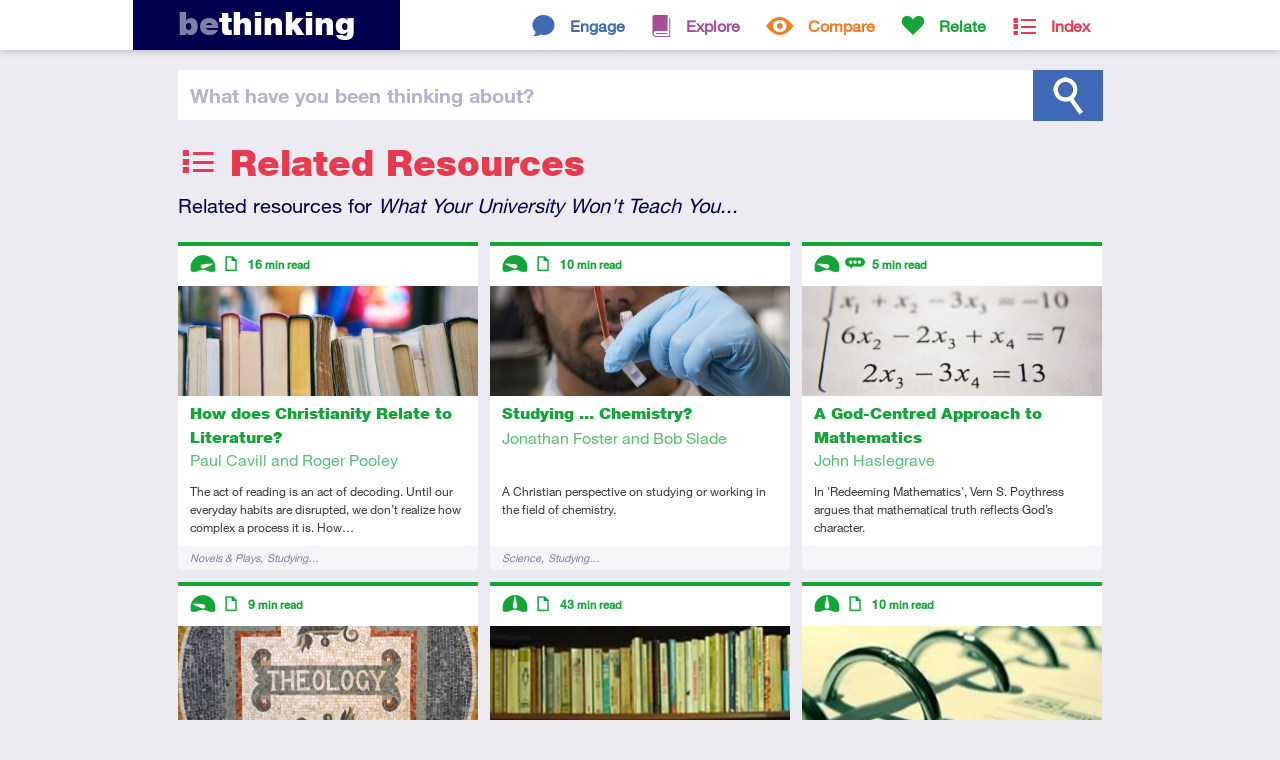

--- FILE ---
content_type: text/html; charset=ISO-8859-1
request_url: https://www.bethinking.org/your-studies/what-your-university-wont-teach-you/related/2
body_size: 18800
content:
<!DOCTYPE html>
<html class="no-js" lang="en">
<head>
	
	<meta charset="utf-8">
	<meta http-equiv="X-UA-Compatible" content="IE=edge,chrome=1">
	
	<title>What Your University Won't Teach You... - related resources from bethinking.org - page 2</title>
	
	<meta name="viewport" content="width=device-width, initial-scale=1">
	
	<link rel="stylesheet" href="//fast.fonts.net/cssapi/3ecc681e-9430-4701-9193-a645b6bf11db.css"/>

	<link rel="stylesheet" href="/Stylesheets/styles.1553703442.min.css">
	<link rel="stylesheet" media="print" href="/Stylesheets/print.css">	
	<meta name="author" property="author" content="bethinking.org">
	<meta name="description" content="Related resources for What Your University Won't Teach You... on Bethinking.org.">

	<meta property="og:title" content="Related resources for What Your University Won't Teach You...">
	<meta property="og:url" content="https://www.bethinking.org/your-studies/what-your-university-wont-teach-you/related/2">
	<meta property="og:description" content="Related resources for What Your University Won't Teach You... on Bethinking.org.">
	<meta property="og:site_name" content="bethinking.org">

	<meta name="twitter:card" content="summary_large_image">
	<meta name="twitter:site" content="@bethinking_org">
	<meta name="twitter:title" content="Related resources for What Your University Won't Teach You...">
	<meta name="twitter:description" content="Related resources for What Your University Won't Teach You... on Bethinking.org.">
	
	<link rel="next" href="/your-studies/what-your-university-wont-teach-you/related/3">
	
	<link rel="alternate" type="application/rss+xml" href="/latest.xml" title="Bethinking.org - Latest updates">
	
	<link rel="shortcut icon" href="/favicon.ico">
	<link rel="icon" href="/apple-touch-icon.png">
	<link rel="apple-touch-icon" href="/apple-touch-icon.png">
	

	<!-- Google tag (gtag.js) -->
	<script async src="https://www.googletagmanager.com/gtag/js?id=G-X4BRTW1HRX"></script>
	<script>
		window.dataLayer = window.dataLayer || [];
		function gtag(){dataLayer.push(arguments);}
		gtag('js', new Date());

		gtag('config', 'G-X4BRTW1HRX');
	</script>

	<script type="text/javascript">

		(function(i,s,o,g,r,a,m){i['GoogleAnalyticsObject']=r;i[r]=i[r]||function(){
		(i[r].q=i[r].q||[]).push(arguments)},i[r].l=1*new Date();a=s.createElement(o),
		m=s.getElementsByTagName(o)[0];a.async=1;a.src=g;m.parentNode.insertBefore(a,m)
		})(window,document,'script','https://www.google-analytics.com/analytics.js','ga');

		ga('create', 'UA-2773181-2', 'auto');
		ga('send', 'pageview');

	</script>
	
	<script src="/Javascript/vendor/modernizr.min.js"></script>	
</head>
<body>
	
	<!--[if lte IE 7]>
		<link rel="stylesheet" href="/Stylesheets/ie7.css">
		<div class="old-ie"><em>You are using an <strong>outdated</strong> browser.</em> Please <a href="http://browsehappy.com/">upgrade your browser</a><span> to improve your experience</span>.</div>
	<![endif]-->
	
	<header class="site-header">
		
		<div class="header-bar">
			
			<h1><a href="/"><span>Be</span>thinking</a></h1>
			
			
			<nav>
				<ul class="topsection-list"><!--
					
					--><li class="engage topsection">
						<a href="/engage">Engage</a>
						<div>
							<ul class="section-list">
								<li><a href="/is-christianity-true">Is Christianity True?</a></li>
								<li><a href="/is-the-bible-reliable">Is the Bible Reliable?</a></li>
								<li><a href="/does-god-exist">Does God Exist?</a></li>
								<li><a href="/is-there-a-creator">Is There a Creator?</a></li>
								<li><a href="/does-science-disprove-god">Does Science Disprove God?</a></li>
								<li><a href="/does-evolution-disprove-creation">Does Evolution Disprove Creation?</a></li>
								<li><a href="/would-a-good-god-allow-suffering">Would a Good God Allow Suffering?</a></li>
								<li><a href="/did-jesus-rise-from-the-dead">Did Jesus Rise from the Dead?</a></li>
								<li><a href="/are-miracles-possible">Are Miracles Possible?</a></li>
								<li><a href="/is-christianity-the-only-way">Is Christianity the Only Way?</a></li>
								<li><a href="/is-religion-harmful">Is Religion Harmful?</a></li>
								<li><a href="/is-there-meaning-to-life">Is There Meaning to Life?</a></li>
								<li><a href="/can-we-know-anything">Can We Know Anything?</a></li>
							</ul>
						</div>
					</li><!--
					--><li class="explore topsection">
						<a href="/explore">Explore</a>
						<div>
							<ul class="section-list">
								<li><a href="/jesus">Jesus</a></li>
								<li><a href="/resurrection">Resurrection</a></li>
								<li><a href="/god">God</a></li>
								<li><a href="/bible">The Bible</a></li>
								<li><a href="/truth">Truth</a></li>
								<li><a href="/christian-beliefs">Christian Beliefs</a></li>
							</ul>
						</div>
					</li><!--
					--><li class="compare topsection">
						<a href="/compare">Compare</a>
						<div>
							<ul class="section-list">
								<li><a href="/worldviews">Worldviews</a></li>
								<li><a href="/atheism">Atheism</a></li>
								<li><a href="/eastern-religions">Eastern Religions</a></li>
								<li><a href="/other-religions">Other Religions</a></li>
								<li><a href="/islam">Islam</a></li>
								<li><a href="/jehovahs-witnesses">Jehovah's Witnesses</a></li>
								<li><a href="/mormons">Mormons</a></li>
							</ul>
						</div>
					</li><!--
					--><li class="relate topsection">
						<a href="/relate">Relate</a>
						<div>
							<ul class="section-list">
								<li><a href="/apologetics">Apologetics</a></li>
								<li><a href="/culture">Culture</a></li>
								<li><a href="/human-life">Human Life</a></li>
								<li><a href="/living-it-out">Living it Out</a></li>
								<li><a href="/your-studies">Your Studies</a></li>
								<li><a href="/suffering">Suffering</a></li>
								<li><a href="/morality">Morality</a></li>
							</ul>
						</div>
					</li><!--
					
					--><li class="index topsection">
						<a href="/index">Index</a>
					</li><!--
					
				--></ul>
			</nav>
						
		</div>
		
	</header>
	
	<div class="site-search">
		
		<div class="search-bar">
			
			<form method="get" action="/search">
			
				<label for="q"><span>What have you </span>been thinking<span> about</span>?</label>				<input type="text" id="q" name="q" class="search-field">
				
				<input type="submit" id="search" value="Search">
			
			</form>
			
		</div>
		
	</div>	
	
	<header class="container">
		
		<h1 class="index">Related Resources</h1>
		<p>Related resources for <em>What Your University Won't Teach You...</em></p>
		
	</header>
	
	
	<div class="container">
		
		
		<section class="section-listing" id="list">
			
			
			<article class="relate">

				<a href="/your-studies/how-does-christianity-relate-to-literature">


					<img src="/Images/content/thumbnails/Book_Row.jpg" alt="Books">

					
					<header>
						<h3>How does Christianity Relate to Literature?</h3>
						<p class="author">Paul Cavill and Roger Pooley</p>
					</header>
					
					<p>The act of reading is an act of decoding. Until our everyday habits are disrupted, we don&rsquo;t realize how complex a process it is.
How&hellip;</p>
					
				</a>
				
				<footer>
					<div class="tags">
						<!-- tags -->
						<h5>Tags</h5>
						<ul>
															<li><a href="/tag/novels-plays">Novels & Plays</a></li>
															<li><a href="/tag/studying">Studying…</a></li>
													</ul>
					</div>
					
					<div class="descriptors">
						<!-- level, type, consumption time -->
						<h5>Descriptors</h5>
						<ul>
							<li class="level advanced tooltip"><span>Advanced</span></li>
							<li class="type article tooltip"><span>Article</span></li>
							<li class="time tooltip">16 <small>min read</small></li>
						</ul>
					</div>

				</footer>
				
			</article>			
			
			
			<article class="relate">

				<a href="/your-studies/studying-chemistry">


					<img src="/Images/content/thumbnails/labwork2.jpg" alt="Labwork2">

					
					<header>
						<h3>Studying ... Chemistry?</h3>
						<p class="author">Jonathan Foster and Bob Slade</p>
					</header>
					
					<p>A Christian perspective on studying or working in the field of chemistry.</p>
					
				</a>
				
				<footer>
					<div class="tags">
						<!-- tags -->
						<h5>Tags</h5>
						<ul>
															<li><a href="/tag/science">Science</a></li>
															<li><a href="/tag/studying">Studying…</a></li>
													</ul>
					</div>
					
					<div class="descriptors">
						<!-- level, type, consumption time -->
						<h5>Descriptors</h5>
						<ul>
							<li class="level introductory tooltip"><span>Introductory</span></li>
							<li class="type article tooltip"><span>Article</span></li>
							<li class="time tooltip">10 <small>min read</small></li>
						</ul>
					</div>

				</footer>
				
			</article>			
			
			
			<article class="relate">

				<a href="/your-studies/redeeming-mathematics-review">


					<img src="/Images/content/thumbnails/Maths.jpg" alt="Maths">

					
					<header>
						<h3>A God-Centred Approach to Mathematics</h3>
						<p class="author">John Haslegrave</p>
					</header>
					
					<p>In 'Redeeming Mathematics', Vern S. Poythress argues that mathematical truth reflects God’s character.</p>
					
				</a>
				
				<footer>
					<div class="tags">
						<!-- tags -->
						<h5>Tags</h5>
						<ul>
													</ul>
					</div>
					
					<div class="descriptors">
						<!-- level, type, consumption time -->
						<h5>Descriptors</h5>
						<ul>
							<li class="level introductory tooltip"><span>Introductory</span></li>
							<li class="type review tooltip"><span>Review</span></li>
							<li class="time tooltip">5 <small>min read</small></li>
						</ul>
					</div>

				</footer>
				
			</article>			
			
			
			<article class="relate">

				<a href="/your-studies/studying-theology">


					<img src="/Images/content/thumbnails/Theology.jpg" alt="Theology Mosaic">

					
					<header>
						<h3>Studying ... Theology?</h3>
						<p class="author">Connie Keep and Andrew Larkin</p>
					</header>
					
					<p>How can theology students make the most of their unique opportunities to share the gospel with their course mates?</p>
					
				</a>
				
				<footer>
					<div class="tags">
						<!-- tags -->
						<h5>Tags</h5>
						<ul>
															<li><a href="/tag/christian-life">Christian Life</a></li>
															<li><a href="/tag/studying">Studying…</a></li>
													</ul>
					</div>
					
					<div class="descriptors">
						<!-- level, type, consumption time -->
						<h5>Descriptors</h5>
						<ul>
							<li class="level introductory tooltip"><span>Introductory</span></li>
							<li class="type article tooltip"><span>Article</span></li>
							<li class="time tooltip">9 <small>min read</small></li>
						</ul>
					</div>

				</footer>
				
			</article>			
			
			
			<article class="relate">

				<a href="/your-studies/western-literature-and-the-death-of-god">


					<img src="/Images/content/thumbnails/Books6.jpg" alt="Books 6">

					
					<header>
						<h3>Western Literature and the Death of God</h3>
						<p class="author">Pete Lowman</p>
					</header>
					
					<p>This essay attempts to do two things. Firstly, it seeks to offer a brief tour of some of the developments in western literature,&hellip;</p>
					
				</a>
				
				<footer>
					<div class="tags">
						<!-- tags -->
						<h5>Tags</h5>
						<ul>
															<li><a href="/tag/atheism">Atheism</a></li>
															<li><a href="/tag/novels-plays">Novels & Plays</a></li>
															<li><a href="/tag/studying">Studying…</a></li>
													</ul>
					</div>
					
					<div class="descriptors">
						<!-- level, type, consumption time -->
						<h5>Descriptors</h5>
						<ul>
							<li class="level intermediate tooltip"><span>Intermediate</span></li>
							<li class="type article tooltip"><span>Article</span></li>
							<li class="time tooltip">43 <small>min read</small></li>
						</ul>
					</div>

				</footer>
				
			</article>			
			
			
			<article class="relate">

				<a href="/your-studies/being-a-christian-in-todays-student-culture">


					<img src="/Images/content/thumbnails/Diary.jpg" alt="diary">

					
					<header>
						<h3>Being a Christian in Today's Student Culture</h3>
						<p class="author">Marcus Honeysett</p>
					</header>
					
					<p>Universities are changing fast. We only have to watch the news to realise that the education system is undergoing massive upheaval at every&hellip;</p>
					
				</a>
				
				<footer>
					<div class="tags">
						<!-- tags -->
						<h5>Tags</h5>
						<ul>
															<li><a href="/tag/christian-life">Christian Life</a></li>
															<li><a href="/tag/studying">Studying…</a></li>
													</ul>
					</div>
					
					<div class="descriptors">
						<!-- level, type, consumption time -->
						<h5>Descriptors</h5>
						<ul>
							<li class="level intermediate tooltip"><span>Intermediate</span></li>
							<li class="type article tooltip"><span>Article</span></li>
							<li class="time tooltip">10 <small>min read</small></li>
						</ul>
					</div>

				</footer>
				
			</article>			
			
			
			<article class="relate">

				<a href="/your-studies/rediscovering-great-tradition-christian-thinking">


					<img src="/Images/content/thumbnails/Apostle_Paul_Writing.jpg" alt="Apostle Paul Writing">

					
					<header>
						<h3>Rediscovering the Great Tradition of Christian Thinking</h3>
						<p class="author">Pete Gower</p>
					</header>
					
					<p>In this book, the authors encourage students to join them in the effort to reclaim and advance the Christian intellectual tradition.</p>
					
				</a>
				
				<footer>
					<div class="tags">
						<!-- tags -->
						<h5>Tags</h5>
						<ul>
															<li><a href="/tag/book-reviews">Book Reviews</a></li>
															<li><a href="/tag/knowledge">Knowledge</a></li>
															<li><a href="/tag/studying">Studying…</a></li>
													</ul>
					</div>
					
					<div class="descriptors">
						<!-- level, type, consumption time -->
						<h5>Descriptors</h5>
						<ul>
							<li class="level introductory tooltip"><span>Introductory</span></li>
							<li class="type review tooltip"><span>Review</span></li>
							<li class="time tooltip">5 <small>min read</small></li>
						</ul>
					</div>

				</footer>
				
			</article>			
			
			
			<article class="relate">

				<a href="/your-studies/studying-engineering">


					<img src="/Images/content/thumbnails/Studying_Engineering.jpg" alt="Studying Engineering">

					
					<header>
						<h3>Studying ... Engineering?</h3>
						<p class="author">Andrew</p>
					</header>
					
					<p>The first time I'd really thought that God might have something to do with being an engineer was sitting in a lecture on the 'Professional&hellip;</p>
					
				</a>
				
				<footer>
					<div class="tags">
						<!-- tags -->
						<h5>Tags</h5>
						<ul>
															<li><a href="/tag/studying">Studying…</a></li>
													</ul>
					</div>
					
					<div class="descriptors">
						<!-- level, type, consumption time -->
						<h5>Descriptors</h5>
						<ul>
							<li class="level introductory tooltip"><span>Introductory</span></li>
							<li class="type article tooltip"><span>Article</span></li>
							<li class="time tooltip">12 <small>min read</small></li>
						</ul>
					</div>

				</footer>
				
			</article>			
			
			
			<article class="relate">

				<a href="/apologetics/how-to-deal-with-your-atheist-professor">


					<img src="/Images/content/thumbnails/lectureroom.jpg" alt="Lecture room">

					
					<header>
						<h3>How to Deal with Your Atheist Professor</h3>
						<p class="author">Frank Turek</p>
					</header>
					
					<p>A short suggestion on how to respond to un-evidenced assertions – at college, university or anywhere else...</p>
					
				</a>
				
				<footer>
					<div class="tags">
						<!-- tags -->
						<h5>Tags</h5>
						<ul>
															<li><a href="/tag/apologetics-training">Apologetics Training</a></li>
															<li><a href="/tag/challenges-to-christianity">Challenges to Christianity</a></li>
															<li><a href="/tag/evidence">Evidence</a></li>
															<li><a href="/tag/studying">Studying…</a></li>
													</ul>
					</div>
					
					<div class="descriptors">
						<!-- level, type, consumption time -->
						<h5>Descriptors</h5>
						<ul>
							<li class="level introductory tooltip"><span>Introductory</span></li>
							<li class="type video tooltip"><span>Video</span></li>
						</ul>
					</div>

				</footer>
				
			</article>			
			<div class="more">
				<a href="/your-studies/what-your-university-wont-teach-you/related/3">Show More</a>
			</div>
			
			
		</section>
		
		
	</div>
	
	
	<footer class="site-footer">
		
		<div>
			
			<section>
				
				<h2>Keep In Touch</h2>
				
				<ul class="contact">
					<li class="twitter"><a href="https://www.twitter.com/bethinking_org" class="external"><span>Twitter</span></a></li>
					<li class="facebook"><a href="https://www.facebook.com/bethinking" class="external"><span>Facebook</span></a></li>
					<li class="email"><a href="/contact"><span>Email</span></a></li>
					<li class="rss"><a href="/latest.xml"><span>RSS Feed</span></a></li>
				</ul>
				
			</section>
			
			<section>
				
				<h2>About us</h2>
				
				<p><a href="/about" style="text-decoration: underline;">Find out more about Bethinking</a></p>
				
			</section>
			
			<section>
				
				<p class="uccf" style="margin-top: 2em;">Bethinking is brought to you by <a href="https://www.uccf.org.uk/" class="external"><img src="/Images/Layout/uccf-logo-new.png"></a></p>
				
			</section>
			
			<p class="site-info">&copy; 2025 UCCF: The Christian Unions, Registered Charity number 306137 (England & Wales) and SC038499 (Scotland). <a href="/site-policy">Site Policy & Cookies</a> <a href="/contact">Contact us</a></p>
			
			<div class="current-page">https://www.bethinking.org</div>
			
		</div>
		
	</footer>	
	
	<script src="//ajax.googleapis.com/ajax/libs/jquery/1.9.1/jquery.min.js"></script>
	<script>window.jQuery || document.write('<script src="/Javascript/vendor/jquery-1.9.1.min.js"><\/script>')</script>

	<script defer src="/Javascript/scripts.1553703443.min.js"></script>

	
	
</body>
</html>

--- FILE ---
content_type: text/css; charset=utf-8
request_url: https://fast.fonts.net/cssapi/3ecc681e-9430-4701-9193-a645b6bf11db.css
body_size: 861
content:
@import url(/t/1.css?apiType=css&projectid=3ecc681e-9430-4701-9193-a645b6bf11db);
@font-face{
font-family:"HelveticaNeueW01-95Blac";
src:url("/dv2/2/b26ccb58-f2e3-47aa-a83a-02861bf54862.eot?[base64]&projectId=3ecc681e-9430-4701-9193-a645b6bf11db") format("eot");
}
@font-face{
font-family:"HelveticaNeueW01-95Blac";
src:url("/dv2/2/b26ccb58-f2e3-47aa-a83a-02861bf54862.eot?[base64]&projectId=3ecc681e-9430-4701-9193-a645b6bf11db");
src:url("/dv2/3/74649485-cd74-443e-9d54-331ccd448900.woff?[base64]&projectId=3ecc681e-9430-4701-9193-a645b6bf11db") format("woff"),url("/dv2/1/feb77f4f-9e6b-4f88-909a-66199fd402ed.ttf?[base64]&projectId=3ecc681e-9430-4701-9193-a645b6bf11db") format("truetype"),url("/dv2/11/2e490192-e531-4236-9c55-90daaad4a34e.svg?[base64]&projectId=3ecc681e-9430-4701-9193-a645b6bf11db#2e490192-e531-4236-9c55-90daaad4a34e") format("svg");
}
@font-face{
font-family:"HelveticaNeueW01-75Bold";
src:url("/dv2/2/c07fef9e-a934-42d7-92ad-69205f2b8a00.eot?[base64]&projectId=3ecc681e-9430-4701-9193-a645b6bf11db") format("eot");
}
@font-face{
font-family:"HelveticaNeueW01-75Bold";
src:url("/dv2/2/c07fef9e-a934-42d7-92ad-69205f2b8a00.eot?[base64]&projectId=3ecc681e-9430-4701-9193-a645b6bf11db");
src:url("/dv2/3/14ff6081-326d-4dae-b778-d7afa66166fc.woff?[base64]&projectId=3ecc681e-9430-4701-9193-a645b6bf11db") format("woff"),url("/dv2/1/8fda1e47-19be-46c7-8d83-8d4fb35572f0.ttf?[base64]&projectId=3ecc681e-9430-4701-9193-a645b6bf11db") format("truetype"),url("/dv2/11/f751c8ae-1057-46d9-8d74-62592e002568.svg?[base64]&projectId=3ecc681e-9430-4701-9193-a645b6bf11db#f751c8ae-1057-46d9-8d74-62592e002568") format("svg");
}
@font-face{
font-family:"HelveticaNeueW01-55Roma";
src:url("/dv2/2/b7693a83-b861-4aa6-85e0-9ecf676bc4d6.eot?[base64]&projectId=3ecc681e-9430-4701-9193-a645b6bf11db") format("eot");
}
@font-face{
font-family:"HelveticaNeueW01-55Roma";
src:url("/dv2/2/b7693a83-b861-4aa6-85e0-9ecf676bc4d6.eot?[base64]&projectId=3ecc681e-9430-4701-9193-a645b6bf11db");
src:url("/dv2/3/bcf54343-d033-41ee-bbd7-2b77df3fe7ba.woff?[base64]&projectId=3ecc681e-9430-4701-9193-a645b6bf11db") format("woff"),url("/dv2/1/b0ffdcf0-26da-47fd-8485-20e4a40d4b7d.ttf?[base64]&projectId=3ecc681e-9430-4701-9193-a645b6bf11db") format("truetype"),url("/dv2/11/da09f1f1-062a-45af-86e1-2bbdb3dd94f9.svg?[base64]&projectId=3ecc681e-9430-4701-9193-a645b6bf11db#da09f1f1-062a-45af-86e1-2bbdb3dd94f9") format("svg");
}
@font-face{
font-family:"HelveticaNeueW01-65Medi";
src:url("/dv2/2/07fe0fec-b63f-4963-8ee1-535528b67fdb.eot?[base64]&projectId=3ecc681e-9430-4701-9193-a645b6bf11db") format("eot");
}
@font-face{
font-family:"HelveticaNeueW01-65Medi";
src:url("/dv2/2/07fe0fec-b63f-4963-8ee1-535528b67fdb.eot?[base64]&projectId=3ecc681e-9430-4701-9193-a645b6bf11db");
src:url("/dv2/3/60be5c39-863e-40cb-9434-6ebafb62ab2b.woff?[base64]&projectId=3ecc681e-9430-4701-9193-a645b6bf11db") format("woff"),url("/dv2/1/4c6503c9-859b-4d3b-a1d5-2d42e1222415.ttf?[base64]&projectId=3ecc681e-9430-4701-9193-a645b6bf11db") format("truetype"),url("/dv2/11/36c182c6-ef98-4021-9b0d-d63122c2bbf5.svg?[base64]&projectId=3ecc681e-9430-4701-9193-a645b6bf11db#36c182c6-ef98-4021-9b0d-d63122c2bbf5") format("svg");
}


--- FILE ---
content_type: text/css
request_url: https://www.bethinking.org/Stylesheets/styles.1553703442.min.css
body_size: 64110
content:

/*!
 * Bethinking.org Stylesheets
 * Build date: 2019-03-27 16:03:53
 */


/*!
* helper.css
* normalise/reset css, add some useful styles
*
* Source: /Stylesheets/scss/helper.scss
* Location: /Stylesheets/css/helper.css
*/
article,aside,details,figcaption,figure,footer,header,hgroup,main,nav,section,summary{display:block}audio,canvas,video{display:inline-block;*display:inline;*zoom:1}audio:not([controls]){display:none;height:0}[hidden]{display:none}html{font-size:100%;-webkit-text-size-adjust:100%;-ms-text-size-adjust:100%}button,html,input,select,textarea{font-family:sans-serif}body{margin:0}a:focus{outline:thin dotted}a:active,a:hover{outline:0}h1{font-size:2em;margin:.67em 0}h2{font-size:1.5em;margin:.83em 0}h3{font-size:1.17em;margin:1em 0}h4{font-size:1em;margin:1.33em 0}h5{font-size:.83em;margin:1.67em 0}h6{font-size:.67em;margin:2.33em 0}abbr[title]{border-bottom:1px dotted}b,strong{font-weight:700}dfn{font-style:italic}hr{-moz-box-sizing:content-box;box-sizing:content-box}mark{background:#ff0;color:#000}p,pre{margin:1em 0}code,kbd,pre,samp{font-family:monospace,serif;_font-family:'courier new',monospace;font-size:1em}pre{white-space:pre;white-space:pre-wrap;word-wrap:break-word}q{quotes:none}q:after,q:before{content:'';content:none}small{font-size:80%}sub,sup{font-size:75%;line-height:0;position:relative;vertical-align:baseline}sup{top:-.5em}sub{bottom:-.25em}dl,menu,ol,ul{margin:1em 0}dd{margin:0 0 0 40px}menu,ol,ul{padding:0 0 0 40px}nav ol,nav ul{list-style:none;list-style-image:none}img{border:0;-ms-interpolation-mode:bicubic}svg:not(:root){overflow:hidden}figure,form{margin:0}legend{border:0;padding:0;white-space:normal;*margin-left:-7px}button,input,select,textarea{font-size:100%;margin:0;vertical-align:baseline;*vertical-align:middle}button,input{line-height:normal}button,select{text-transform:none}button,html input[type=button],input[type=reset],input[type=submit]{-webkit-appearance:button;cursor:pointer;*overflow:visible}button[disabled],html input[disabled]{cursor:default}input[type=checkbox],input[type=radio]{box-sizing:border-box;padding:0;*height:13px;*width:13px}input[type=search]{-webkit-appearance:textfield;-moz-box-sizing:content-box;-webkit-box-sizing:content-box;box-sizing:content-box}input[type=search]::-webkit-search-cancel-button,input[type=search]::-webkit-search-decoration{-webkit-appearance:none}button::-moz-focus-inner,input::-moz-focus-inner{border:0;padding:0}textarea{overflow:auto;vertical-align:top}table{border-collapse:collapse;border-spacing:0}*{-moz-box-sizing:border-box;-webkit-box-sizing:border-box;box-sizing:border-box}button,html,input,select,textarea{color:#222}body{line-height:1.5}::-moz-selection{background:#b3d4fc;text-shadow:none}::selection{background:#b3d4fc;text-shadow:none}hr{display:block;height:1px;border:0;border-top:1px solid #ccc;margin:1em 0;padding:0}img{vertical-align:middle}fieldset{border:0;margin:0;padding:0}textarea{resize:vertical}.chromeframe{margin:.2em 0;background:#ccc;color:#000;padding:.2em 0}.ir{background-color:transparent;border:0;overflow:hidden;*text-indent:-9999px}.ir:before{content:"";display:block;width:0;height:150%}.hidden{display:none!important;visibility:hidden}.visuallyhidden{border:0;clip:rect(0 0 0 0);height:1px;margin:-1px;overflow:hidden;padding:0;position:absolute;width:1px}.visuallyhidden.focusable:active,.visuallyhidden.focusable:focus{clip:auto;height:auto;margin:0;overflow:visible;position:static;width:auto}.invisible{visibility:hidden}.clearfix:after,.clearfix:before{content:" ";display:table}.clearfix:after{clear:both}.clearfix{*zoom:1}#debug{width:100%;padding:12px;margin:0 auto;position:relative;z-index:1000;background-color:#000;color:green;border-bottom:solid green 3px;font-size:10px;font-family:monospace;white-space:pre-wrap}#debug *{margin:0;padding:0;display:inline-block}#debug h1{font-size:1.8em;font-weight:700;padding-right:1em}#debug div{padding-left:36px;display:block}#debug>p>span{text-decoration:blink}
/*!
* style.css
* main stylesheet
*
* Source: /Stylesheets/sss/style.scss
* Location: /Stylesheets/css/style.css
*/
body{color:#00004E;background-color:#EBEBF1;min-width:300px}.site-footer,.site-header{width:100%;color:#FFF;background-color:#00004E}.container,.filter-container,.site-footer>div,.site-header>div,.site-search>div{width:100%;max-width:960px;padding:0 12px;margin:0 auto;position:relative}.site-header{height:50px;position:fixed;top:0;z-index:10;background-color:#fff;box-shadow:0 0 8px 0 rgba(0,0,0,.28)}.site-header .header-bar{height:50px}.site-search{position:relative;z-index:1}.site-search .search-bar{margin-top:70px;margin-bottom:20px;height:50px;padding:0 18px}.site-header .section-list{padding:0 1em}.site-footer section{width:32.05128%;margin:0 .64103% 12px;float:left}.site-footer .site-info{clear:both;width:100%;padding:0 1.28205% 12px;margin:0;text-align:right}.site-footer div section div:hover{background-color:#fff}article{position:relative;margin:0 .64103% 12px;padding-top:40px;width:32.05128%;float:left;border-top:solid 4px #00004E;background-color:#FFF}article.collection{padding-top:0}article.collection .collection-thumb{position:relative;height:150px;width:100%;background-size:cover;background-position:top center}article:nth-of-type(3n+1){clear:both}article>a{display:block;padding-bottom:12px;text-decoration:none;color:#363636}article.collection>a{color:#fff}article>a header,article>a p{padding:0 12px}article>a header{height:74px;overflow:hidden}article>a header h3{max-height:52px;overflow:hidden}article>a p{margin:12px 0 0;height:52px;overflow:hidden}article>a img{width:100%}article footer div h5{border:0;clip:rect(0 0 0 0);height:1px;margin:-1px;overflow:hidden;padding:0;position:absolute;width:1px}article footer div ul{margin:0;padding:0;list-style-type:none}article footer .actions,article footer .descriptors{position:absolute;top:0;left:12px}article footer .actions{left:auto;right:12px}article footer .tags{overflow:hidden;height:2em}.content{width:98.71795%;max-width:936px}.content>div{float:left}.content .sidebar{width:31.16883%;margin-left:1.2987%;padding-bottom:4em;overflow:hidden;float:left}.content .sidebar img{width:100%}.content .main-column{margin-right:1.2987%;width:64.93506%;margin-bottom:2em;float:right}.content .main-column h1{display:none}.container .more,footer{clear:both}.site-footer a,.site-header a{color:#fff;text-decoration:none}.site-header h1{margin:-2px 0 0 -1.4em;padding:0 1.4em;position:absolute;top:2px;left:18px;background-color:#00004E;height:50px}.site-header h1 span{text-transform:lowercase;color:#8080A7}nav ul{margin:0;padding:0}.topsection-list{position:absolute;right:18px}.topsection{display:inline-block;font-weight:400;font-size:18px;text-align:right;padding:0 12px;height:50px}.topsection>a{display:block;width:100%;height:100%;padding:14px 0 0;font-size:16px;font-weight:700;font-family:HelveticaNeueW01-55Roma}.topsection>a:before{display:block;float:left;margin-top:-13px;padding-right:12px;font-size:35px;font-family:ModernPictograms;font-weight:300}.topsection.compare a:before,.topsection.relate a:before{margin-top:-15px}.topsection div{position:relative;height:100px;width:100%;display:none}.no-js .topsection:hover div,.topsection.visible div{display:block}.section-list{min-width:160px;position:absolute;right:24px;top:10px;background-color:#CCCCDC;border-radius:3px;padding:0 8px 8px}.section-list:before{content:'';display:block;position:absolute;top:-10px;right:12px;width:0;border-width:0 8px 10px;border-style:solid}.section-list li{white-space:nowrap;text-align:left}.section-list a{display:block;padding:8px 4px 2px;border-bottom:solid 2px #00004E;text-decoration:none}.site-header .section-list a{color:#fff;border-bottom:solid 1px rgba(255,255,255,.2);padding:12px 0 8px}.topsection .section-list a:hover{color:#fff}.site-footer h2{margin-bottom:0;color:rgba(255,255,255,.9)}.site-footer li a,footer h2{color:rgba(255,255,255,.9)}.site-footer .contact{margin:8px 0 0;padding:0}.site-footer .contact li{display:inline-block;font-family:ModernPictograms;text-align:center;line-height:1;font-size:40px;padding:0;margin-right:12px;width:30px;height:50px}.site-footer .contact li span{position:absolute;overflow:hidden;clip:rect(0 0 0 0);height:1px;width:1px;margin:-1px;padding:0;border:0}.site-footer .contact a{display:block}.site-footer .contact a:after{display:block;height:100%;width:100%}.site-footer .contact li.twitter a:after{content:'t'}.site-footer .contact li.facebook a:after{content:'F'}.site-footer .contact li.email a:after{content:'m'}.site-footer .contact li.rss a:after{content:'^'}.site-footer .uccf{margin-top:.75em}.site-footer .uccf a{border:0;overflow:hidden}.site-footer .uccf img{width:100%}.site-info{margin-top:-20px}.site-footer div section div{width:100%;height:50px;background-color:#FFF;color:#8080A7;border-radius:3px;position:relative}.site-footer div section div a{display:block;color:inherit;padding:10px 12px;position:relative;z-index:2}.site-footer div section div:after{content:'';display:block;position:absolute;top:10px;right:12px;height:30px;width:30px;background-color:#00004E;border-radius:50%}.no-borderradius .site-footer div section div:after{background-image:url(/Images/Layout/lo/footer-button.png)}.site-footer div section div a strong:after{position:absolute;display:block;height:48px;width:30px;top:-13px;right:11px;z-index:1;content:'\2014';font-family:ModernPictograms;font-size:52px;text-align:center;color:#FFF}.site-footer .site-info a{margin-left:.5em;white-space:nowrap;color:rgba(255,255,255,.85);text-decoration:underline}.site-footer .current-page{display:none}.search-bar form{background-color:#fff}.search-bar .advanced-search{display:table;position:absolute;top:0;right:18px;height:100%;width:100px;text-decoration:none}.search-bar .advanced-search span{display:table-cell;vertical-align:middle;text-align:center;padding:0 12px}.search-bar label{position:absolute;top:0;left:18px;z-index:1;line-height:50px;padding:0 12px;cursor:text}.search-bar input[type=text]{height:50px;width:100%;padding:0 186px 0 12px;border:0;outline:0;border-radius:0}.search-bar input[type=submit]{position:absolute;top:0;height:51px;width:70px;right:17px;text-indent:-999px;border:0;background-color:#3f6ab8;background-size:auto;background-position:center center;background-repeat:no-repeat;background-image:url(/Images/Layout/lo/search.png)}.search-bar .twitter-typeahead{display:block!important}.search-bar .tt-dropdown-menu{background-color:#fff;right:186px!important;box-shadow:3px 3px 3px #aaa}.search-bar .tt-dropdown-menu p{margin:0;padding:.5em 12px}.search-bar .tt-hint{color:#B3B3CA}.search-bar .tt-cursor{background-color:#EBEBF1}.container>h1{margin:0 .64103% .25em;padding:0;line-height:1.25em}.container>section h2{margin:12px .64103% 6px}.container>h1:before{display:block;float:left;height:1.015em;padding-right:12px;font-family:ModernPictograms;font-size:48px}header.container>h1+p{clear:both}.container>h1.search{margin-bottom:24px}header.container p{margin:0 .64103% 24px;padding:0}.container .breadcrumb{margin:0 .64103%}.filter-bar{height:64px;padding:12px 0;color:#fff;margin:24px 0}.header-container+.filter-bar{margin-top:0}.filter-container>div{position:relative;display:inline-block;height:40px;width:100%;padding:0 .64103%}.filter-container .filtering{width:66.66666%}.filter-container .sorting{width:33.33333%}.filter-container h4{height:36px;margin:0;padding:11px 0 9px}.filter-container .submenu{position:absolute;width:144px;height:36px;padding:11px 0 9px 18px;top:0}.filter-container .submenu.filter-levels{right:50.96154%}.filter-container .submenu.filter-types{left:50.96154%}.filter-container .submenu.sort{right:1.92308%}.filter-container .submenu.jump{left:144px}.filter-container .submenu div{top:36px;left:auto;right:0}.filter-container .submenu ul{top:7px;width:140px}.filter-container .submenu span{display:block}.filter-container .submenu span:after{content:'\00CF';font-family:ModernPictograms;font-size:26px;line-height:1;display:block;height:36px;width:30px;position:absolute;top:7px;right:0}.filter-container .filter-levels li a{background:transparent url(/Images/Layout/speedo-wht.png) 88px center no-repeat;background-size:26px auto}.filter-container .filter-types li a{background:transparent url(/Images/Layout/type-wht.png) 96px center no-repeat;background-size:22px auto}.filter-container .submenu .all a{background-image:none}.filter-container li.introductory a{background-position:88px -2px}.filter-container li.intermediate a{background-position:88px -34px}.filter-container li.advanced a{background-position:88px -66px}.filter-container li.article a{background-position:96px -34px}.filter-container li.audio a{background-position:96px -66px}.filter-container li.video a{background-position:96px -2px}.filter-container li.review a{background-position:96px -98px}.filter-container li.multipart a{background-position:96px -130px}.no-backgroundsize .filter-container .filter-levels li a{background:transparent url(/Images/Layout/lo/speedo-wht.png) 88px center no-repeat}.no-backgroundsize .filter-container .filter-types li a{background:transparent url(/Images/Layout/lo/type-wht.png) 96px center no-repeat}.no-backgroundsize .filter-container .submenu .all a{background-image:none}.column{position:relative;margin:0 .64103%;width:32.05128%;float:left}.column:nth-of-type(3n+1){clear:both}.column article{width:100%}.container>section .column h2{margin:-16px 0 6px;padding:0;color:#fff}.container .more{margin:12px 6px;height:52px}.container .more.loading{background:transparent url(/Images/Layout/spinner.gif) center center no-repeat;background-size:24px 24px}.no-backgroundsize .container .more.loading{background-image:url(/Images/Layout/lo/spinner.gif)}.more a{display:block;padding:12px;text-align:center;text-decoration:none;color:inherit}.container>h1.explore:before,.index .explore h2:before,.site-header nav li.explore>a:before{content:'B'}.container>h1.relate:before,.index .relate h2:before,.site-header nav li.relate>a:before{content:'j'}.container>h1.compare:before,.index .compare h2:before,.site-header nav li.compare>a:before{content:'E'}.container>h1.engage:before,.index .engage h2:before,.site-header nav li.engage>a:before{content:'b'}.container>h1.index:before,.index .index h2:before,.site-header nav li.index>a:before{content:'4'}.submenu,.tooltip{position:relative;vertical-align:top}.tooltip span{right:0;z-index:5;overflow:hidden;clip:rect(0 0 0 0);height:1px;border:0}.submenu div{display:none;position:absolute;right:0;z-index:5}.no-js .tooltip:hover span,.tooltip.visible span{overflow:visible;clip:auto;height:auto;width:auto;margin:0}.no-js .submenu:hover div,.submenu.visible div{display:block}.submenu ul,.tooltip span{position:relative;top:20px;width:auto;padding:4px 12px 12px;border-radius:3px}.submenu ul:before,.tooltip span:before{content:'';display:block;position:absolute;top:-10px;right:12px;width:0;border-width:0 8px 10px;border-style:solid}.submenu div li,.tooltip span{text-align:left;position:static;width:auto;margin:0;display:block;white-space:nowrap}.submenu div a{display:block;margin:0;padding:8px 4px 2px;border-bottom:solid 1px #00004E;text-decoration:none}.tooltip span a{text-decoration:none}.site-header .submenu div a{border-width:2px}body .submenu div a:hover,body .tooltip a:hover{color:#fff}.tags ul{padding-left:12px}.tags li{float:left;font-size:.9em;padding:4px 4px 4px 0}.tags li:after{content:","}.tags li:last-child:after{content:''}.tags a{color:inherit;text-decoration:none;padding:4px 0}.tags a:hover{text-decoration:underline}.descriptors li{display:inline-block;height:19px;width:26px;margin-top:8px;background-size:100%;background-position:0 0;position:relative}.descriptors li.time{margin:10px 0 0 2px;color:#333371;background-color:#fff;width:auto;font-weight:700}.descriptors li.time small{font-size:90%}.descriptors li.level{background-image:url(/Images/Layout/speedo.png);height:19px;width:26px}.no-backgroundsize .descriptors li.level{background-image:url(/Images/Layout/lo/speedo.png)}.descriptors li.type{background-image:url(/Images/Layout/type.png);background-position:0 -19px;height:19px;width:22px}.no-backgroundsize .descriptors li.type{background-image:url(/Images/Layout/lo/type.png)}.descriptors li.introductory{background-position:0 0}.descriptors li.intermediate{background-position:0 -19px}.descriptors li.advanced{background-position:0 -38px}.descriptors li.video{background-position:0 0}.descriptors li.article{background-position:0 -19px}.descriptors li.audio{background-position:0 -38px}.descriptors li.review{background-position:0 -57px}.descriptors li.multipart{background-position:0 -76px}.descriptors li span{position:absolute;top:30px;right:auto;left:-8px;padding:4px 12px;border:0}.descriptors li span:before{right:auto;left:12px}.actions li{display:inline-block;margin-top:8px}.actions li:before{font-family:ModernPictograms;font-size:24px;line-height:1}.actions li.print:before{content:'d'}.actions li.share:before{content:'o'}.actions li.comment:before{content:'m'}.actions li.download:before{content:'[';text-decoration:underline}.actions .submenu>span{overflow:hidden;clip:rect(0 0 0 0);height:1px;width:1px;margin:-1px}.actions li span{position:absolute;top:30px;right:-10px;padding:4px 12px;border:0}.actions .submenu div{top:10px;right:-12px}.container article header h1,.container article header h2,.container article header h3{margin:0;padding:6px 0 0}article header p{margin:0;padding:0}article header p.author{white-space:nowrap;overflow:hidden;text-overflow:ellipsis}article.content header p.author{white-space:normal;overflow:visible}section article a h3:hover{text-decoration:underline}.content .main-column>:first-child,.content .main-column>:first-child :first-child{margin-top:0}footer strong{color:#00004E}.sidebar h4{border:0;clip:rect(0 0 0 0);height:1px;margin:-1px;overflow:hidden;padding:0;position:absolute;width:1px}.sidebar .attachments h4{clip:none;height:auto;margin:0;position:static;width:auto}.sidebar nav ul{margin:0;padding:12px 0 0 12px;font-weight:700}.sidebar nav ul li{text-indent:-1.3em;margin-left:1.3em}.sidebar .attachments ul{list-style-type:none;padding-left:0;margin-top:.5em}.sidebar .attachments li{margin:0;padding-left:24px;position:relative}.sidebar .attachments li:before{content:'K';font-family:ModernPictograms;display:block;position:absolute;top:-5px;left:0;font-size:26px}.content.index{padding:12px}.content.index a{color:inherit;text-decoration:none}article.index h2{margin:0}article.index h2:before{font-family:ModernPictograms;padding-right:12px}article.index section{border-top:solid 4px #FFAAA7;padding:12px 0 24px;clear:both}article.index section:hover{border-top:solid 4px #FF655F}article.index section:first-of-type{margin-top:1em}article.index ul{list-style-type:none;margin:0;padding:0;width:33%;float:left;margin-bottom:36px}article.index li{padding:2px 48px 2px 0}article.index section ul{padding-top:12px}.index .folding h2,.index .folding>p{cursor:pointer}article.index section ul:before{content:'';display:block;background:#FFAAA7 url(/Images/Layout/speedo.png) 0 -19px no-repeat;background-size:100%;height:19px;width:26px;margin-bottom:4px}.no-backgroundsize article.index section ul:before{background-image:url(/Images/Layout/lo/speedo.png)}article.index section ul.introductory:before{background-position:0 0}article.index section ul.intermediate:before{background-position:0 -19px}article.index section ul.advanced:before{background-position:0 -38px}.search-results{width:98.71795%;margin:24px .64103% 48px;border-top:solid 4px #00004E;background-color:#FFF}.search-results:after{content:'';display:block;clear:both}.search-results section{float:left;clear:none;width:33.333%;padding:0 12px 12px}.search-results section.no-results{width:100%}.search-results h2{margin:0}.search-results form h2{padding-left:0;margin-left:0}.search-results p{padding:0 .64%}.search-results ul{list-style-type:none;margin:0;padding:0}.search-results ul:before{display:none}.search-results li{padding:2px 48px 2px 0}.search-results a{color:inherit;text-decoration:none}.adv-btn{display:inline-block;margin:12px 0 0 12px;padding:10px 20px 10px 40px;border:0;background-image:url(/Images/Layout/search.png);background-size:15px;background-repeat:no-repeat;background-position:16px center;background-color:#e83a4e;color:#fff;text-decoration:none}.container>section.search-advanced h2,.container>section.search-advanced h3{margin-bottom:0;font-size:24px}.search-advanced h2+p{color:#FF544E;margin:0 0 1em;padding:0;font-size:.8em}.search-advanced h2+p a{border-bottom:dotted 1px #FF544E}.search-advanced #search,.search-advanced #search-type{height:32px}.search-advanced .search-tips{font-size:80%;width:100%;background-color:#EBEBF1;border:0;padding:6px 12px 7px;margin:24px 0}.search-advanced .search-tips h4,.search-advanced .search-tips h5{margin:0;font-size:14px}.search-advanced .search-tips h4{font-weight:400}.search-advanced .search-tips.folding h4{cursor:pointer}.search-advanced .search-tips h4 span{font-size:90%;float:right;font-weight:400;padding-top:2px}.search-advanced .search-tips p{padding:0}.search-advanced .search-tips ul{margin-top:.5em}.search-advanced .select-search{font-size:90%;padding:4px;margin-bottom:4px}.search-advanced .error{color:#FF544E;background-color:#FFDDDC;border:solid #FF544E 1px;padding:.5em 1em;margin-bottom:1em}.search-advanced-listing{margin-top:24px}.splash{width:100%;position:absolute;top:50px;z-index:0;height:580px;padding-top:70px;vertical-align:top;background-image:url(/Images/Layout/bg-photo.jpg);background-position:top center;background-repeat:no-repeat}.splash+.container{margin-top:480px}.splash-container{width:100%;max-width:960px;height:500px;overflow:hidden;margin:10px auto 0;padding:0 12px;position:relative}.splash-contents{position:absolute;z-index:0;margin:0 30px;bottom:55px}.splash .text{position:relative;margin-bottom:2em}.splash h1{display:block;margin:0 0 0 1em;padding:1.4em 0 1.25em .5em;background-image:url(/Images/Layout/title-bar.png);background-repeat:no-repeat;color:#fff;font-family:HelveticaNeueW01-75Bold;font-size:44px;line-height:1.05em;font-weight:600}.splash h1 span{padding-right:3em}.splash ul{list-style-type:none;margin:0;padding:1.5em 1.5em 1.25em;font-family:HelveticaNeueW01-65Medi;color:#333371;background-color:#fff;width:100%}.splash li{display:block;float:left;width:55%;height:28px;white-space:nowrap;font-size:16px;color:rgba(70,70,70,.95)}.splash li a{text-decoration:none;color:inherit}.splash li a:before{display:block;float:left;width:.9em;padding-right:8px;font-family:ModernPictograms;font-size:36px;margin-top:-15px}.splash-contents ul li:nth-child(2),.splash-contents ul li:nth-child(4){width:45%}.splash .icons div{display:inline-block;font-family:ModernPictograms;font-size:84px}.splash .icons span{display:none}.splash .engage:before{content:'b';color:#3f6ab8}.splash .explore:before{content:'B';color:#a84d97}.splash .compare:before{content:'E';color:#f07e26}.splash .relate:before{content:'j';color:#13a538}.splash .engage,.splash a.engage:before{color:#3f6ab8}.splash .explore,.splash a.explore:before{color:#a84d97}.splash .compare,.splash a.compare:before{color:#f07e26}.splash .relate,.splash a.relate:before{color:#13a538}.header-container{background-position:top center;background-image:url(/Images/Layout/header/tags.jpg);background-size:auto;background-repeat:no-repeat;margin-top:-1px;padding-top:1px;min-height:300px}.header-container.compare{background-image:url(/Images/Layout/header/compare.jpg)}.header-container.explore{background-image:url(/Images/Layout/header/explore.jpg)}.header-container.relate{background-image:url(/Images/Layout/header/relate.jpg)}.header-container.engage{background-image:url(/Images/Layout/header/engage.jpg)}.header-container .container{background-color:#fff;max-width:800px;padding:3em}.header-container.collection{background-size:auto;height:631px}.collection .header-cwrap h1{background-color:#e83a4e;color:#fff;display:inline-block;padding:.4em .9em .5em .65em;font-size:2.5em;letter-spacing:.04em}.header-cwrap{max-width:980px;padding:0 50px;margin:0 auto}.header-cwrap .header-hold{float:left;max-width:480px;margin-bottom:3em}.index .header-cwrap .header-hold{max-width:980px}.compare .header-cwrap .header-hold,.explore .header-cwrap .header-hold,.header-cwrap .header-hold.right,.relate .header-cwrap .header-hold{float:right}.header-cwrap .container{padding:1.25em 1em .5em 1.5em;background-color:#fff}.header-container.collection+.container{margin-top:-22px}.collection header.container.index p{color:#363636;line-height:1.2em;font-size:1.2em}.collection .header-cwrap p+p{font-size:.9em}.container form{background-color:#EBEBF1;padding:.5em 1em;margin-bottom:1em}.search-results form{background-color:#fff;margin-bottom:0}.container form .field{display:block;margin:0 0 1em;position:relative}.container form .field.offset{position:absolute;left:-9999px}.container form .field.narrow-field-left,.container form .field.narrow-field-right{width:50%;float:left;padding:0 12px 0 0}.container form .field.narrow-field-right{padding:0 0 0 12px}.container form .field .search-field{margin-right:212px}.container form .field .using-field{width:200px;position:absolute;right:0;top:0}.container form label{display:block;font-size:90%;padding:4px 8px 4px 0}.container form .field span.clue{position:absolute;top:.4em;right:0;padding:4px 0;font-size:.7em}.container form .field.narrow-field-left span.clue{right:12px}.container form .field span.counter{font-size:90%;float:right;margin-top:4px}.field span.counter.exceeded{color:#FF544E}.container form .textarea,.container form input,.container form select,.container form textarea{width:100%;color:#00004E;border:solid #B3B3CA 1px;padding:4px 8px}.container form .textarea,.container form textarea{height:10em;overflow:scroll}.container form .textarea{background-color:#fff}.container form select{padding:5px 4px;font-size:.9em}::-webkit-input-placeholder{color:#4D4D83}:-moz-placeholder{color:#4D4D83}::-moz-placeholder{color:#4D4D83}:-ms-input-placeholder{color:#4D4D83}.container .search-advanced form select,.container form select.searchable{color:#4D4D83}.container form input[type=submit]{width:auto;background-color:#CCCCDC;color:#00004E;border:0;padding:12px 20px;margin:1em 0 0;font-size:90%;font-family:HelveticaNeueW01-65Medi}.container form small{display:block;border-top:solid 1px #ccc;margin:3em 0 1em;padding:.5em 0}.main-column .success{color:#4DC34D;background-color:#E5F6E5;border:solid #4DC34D 1px;padding:.5em 1em;margin-bottom:1em}.content .main-column .success h2,.content .main-column .success p{color:#4DC34D;margin:.5em 0}.content .main-column .success a{color:#00A900}.main-column>.error{color:#FF544E;background-color:#FFDDDC;border:solid #FF544E 1px;padding:.5em 1em;margin-bottom:1em}.content .main-column>.error h2,.content .main-column>.error p{color:#FF544E;margin:.5em 0}.container form span.error{color:#FF544E;font-size:90%}.container form input.error,.container form textarea.error{border-color:#FF544E;color:#FF544E}.container form .hidden-recaptcha-validation-field+span{display:block}.content.index form small a{border-bottom:dotted 1px}sup.required{color:#FF544E;font-size:1.1em;top:-.3em}@font-face{font-family:ModernPictograms;src:url(/Fonts/modernpictogramspro_2-webfont.eot);src:url(/Fonts/modernpictogramspro_2-webfont.eot?#iefix) format("embedded-opentype"),url(/Fonts/modernpictogramspro_2-webfont.woff) format("woff"),url(/Fonts/modernpictogramspro_2-webfont.ttf) format("truetype");font-weight:400;font-style:normal}body{font-family:HelveticaNeueW01-55Roma;font-size:16px}article h3,h1{font-family:HelveticaNeueW01-95Blac;font-weight:400}.container>h1{font-size:36px}header.container>h1+p{font-size:20px;line-height:1.2}.breadcrumb,.filter-container div,.filter-container h4{font-family:HelveticaNeueW01-65Medi;font-weight:400;font-size:12px}.header h1{font-size:30px}.header-bar nav{font-family:HelveticaNeueW01-65Medi;font-size:20px}.header-bar nav .section-list li{font-family:HelveticaNeueW01-75Bold;font-size:16px}.site-search,.site-search input{font-family:HelveticaNeueW01-75Bold;font-size:20px}.site-search a{font-family:HelveticaNeueW01-65Medi;font-size:12px}.container h2{font-family:HelveticaNeueW01-65Medi;font-weight:400;font-size:12px}article.index h2{font-family:HelveticaNeueW01-75Bold;font-size:36px}.index.search-results h2{font-family:HelveticaNeueW01-75Bold;font-size:24px}article.index{font-family:HelveticaNeueW01-65Medi}article h1{font-size:36px;line-height:1.1}article h1.long-word{font-size:34px}article h1.vlong-word{font-size:30px}article h1.vvlong-word{font-size:26px}article .author,article h3{font-size:16px}article>a p{font-size:12px}.sidebar .author{font-size:36px;line-height:1.1}.sidebar aside{font-family:HelveticaNeueW01-65Medi;font-size:12px}.sidebar .attachments h4{font-family:HelveticaNeueW01-55Roma;font-size:20px}.sidebar nav ul{font-size:16px}.main-column .lead{font-family:HelveticaNeueW01-75Bold}.main-column .lead strong{font-family:HelveticaNeueW01-95Blac}.main-column h1,.main-column h2{font-family:HelveticaNeueW01-95Blac;font-size:24px;font-weight:400}.main-column h3{font-family:HelveticaNeueW01-95Blac;font-size:20px;font-weight:400}.main-column h4{font-family:HelveticaNeueW01-75Bold;font-size:20px;font-weight:400}.main-column h5{font-family:HelveticaNeueW01-75Bold;font-size:18px;font-weight:400}.main-column h6{font-family:HelveticaNeueW01-75Bold;font-size:17px;font-weight:400}.main-column h1,.main-column h2,.main-column h3{margin:1.5em 0 .5em}.main-column h4,.main-column h5,.main-column h6{margin:1em 0 0}.main-column h1+p,.main-column h2+h3,.main-column h2+h4,.main-column h2+h5,.main-column h2+h6,.main-column h2+p,.main-column h3+h4,.main-column h3+h5,.main-column h3+h6,.main-column h3+p,.main-column h4+h5,.main-column h4+p,.main-column h5+h6,.main-column h5+p,.main-column h6+p{margin-top:0}.main-column h1 strong,.main-column h2 strong,.main-column h3 strong,.main-column h4 strong,.main-column h5 strong,.main-column h6 strong{font-family:inherit;font-weight:inherit}.tags{font-family:HelveticaNeueW01-55Roma;font-size:12px;font-style:italic}article .submenu,article .tooltip{font-family:HelveticaNeueW01-65Medi;font-size:12px}.more{font-family:HelveticaNeueW01-65Medi;font-size:20px}.site-footer{font-family:HelveticaNeueW01-65Medi;font-size:12px}.site-footer h2{font-family:HelveticaNeueW01-95Blac;font-weight:400;font-size:20px}.site-footer div div{font-size:20px}.site-footer div div strong{font-weight:400}.site-footer .site-info{font-size:11px}.site-search{color:#B3B3CA}.site-search a{background-color:#CCCCDC;color:#4D4D83}.site-search input{color:#00004E}.filter-bar{background-color:#e83a4e}.filter-container .submenu{background-color:#ed6171;color:#fff}.container .more{background-color:#F5F5F8}.tags{background-color:#F5F5F8;color:#8080A7}article.collection .tags{background-color:#e83a4e}.descriptors li{background-color:#333371}.actions li{color:#8080A7}.engage .actions li{color:#3f6ab8}.engage .submenu.share ul{background-color:#3f6ab8}.engage .submenu.share ul:before{border-color:#3f6ab8 transparent}.explore .actions li{color:#a84d97}.explore .submenu.share ul{background-color:#a84d97}.explore .submenu.share ul:before{border-color:#a84d97 transparent}.compare .actions li{color:#f07e26}.compare .submenu.share ul{background-color:#f07e26}.compare .submenu.share ul:before{border-color:#f07e26 transparent}.relate .actions li{color:#13a538}.relate .submenu.share ul{background-color:#13a538}.relate .submenu.share ul:before{border-color:#13a538 transparent}.sidebar aside,.sources p,.sources p a{color:rgba(54,54,54,.5)}.sidebar aside p{margin:2em 0}.sidebar aside a{color:rgba(54,54,54,.55);text-decoration:none;font-weight:700}.sidebar aside a.author-link{display:inline-block;padding-top:.4em}.sidebar nav{color:#B3B3CA}.sidebar nav ul .current{color:#333371}.sidebar nav a{color:inherit;text-decoration:none}article{color:#4D4D83}.main-column footer{color:#393939;font-size:14px}.sidebar footer{font-size:12px}.content{color:#404040}.index.content{color:#4D4D83}.site-footer p{color:#B3B3CA}.site-footer .contact a{color:#B3B3CA;-webkit-transition:all .15s ease;-moz-transition:all .15s ease;-ms-transition:all .15s ease;-o-transition:all .15s ease;transition:all .15s ease}.site-footer .contact a:hover{color:#FFF}article.collection{background-color:#e83a4e;border-top-color:#e83a4e;color:#fff}.engage{border-color:#3f6ab8}.explore{border-color:#a84d97}.compare{border-color:#f07e26}.relate{border-color:#13a538}.index{border-color:#e83a4e}section article{-webkit-transition:border-color .1s linear;-moz-transition:border-color .1s linear;-ms-transition:border-color .1s linear;-o-transition:border-color .1s linear;transition:border-color .1s linear}.container>h1.engage{color:#3f6ab8}.container>h1.explore{color:#a84d97}.container>h1.compare{color:#f07e26}.container>h1.relate{color:#13a538}.container>h1.index{color:#e83a4e;width:100%;margin-right:.6em}.container>h1.search{color:#4D4D83}header.container.engage p{color:#6588c6}header.container.explore p{color:#b971ac}header.container.compare p{color:#f39851}header.container.relate p{color:#42b760}header.container.index p{color:#333371}header.container>p a{color:inherit;text-decoration:none;border-bottom:1px dotted}.engage+.filter-bar{background-color:#3f6ab8}.engage+.filter-bar .submenu{background-color:#6588c6}.explore+.filter-bar{background-color:#a84d97}.explore+.filter-bar .submenu{background-color:#b971ac}.compare+.filter-bar{background-color:#f07e26}.compare+.filter-bar .submenu{background-color:#f39851}.relate+.filter-bar{background-color:#13a538}.relate+.filter-bar .submenu{background-color:#42b760}.engage header h1,.engage header h2,.engage header h3{color:#3f6ab8}.explore header h1,.explore header h2,.explore header h3{color:#a84d97}.compare header h1,.compare header h2,.compare header h3{color:#f07e26}.relate header h1,.relate header h2,.relate header h3{color:#13a538}.index header h1,.index header h2,.index header h3{color:#e83a4e}article.collection header h3{color:#fff}.engage .author{color:#7997cd}.explore .author{color:#c282b6}.compare .author{color:#f5a567}.relate .author{color:#5ac074}article.collection .author{color:rgba(255,255,255,.6)}.engage .lead{color:#3f6ab8}.explore .lead{color:#a84d97}.compare .lead{color:#f07e26}.relate .lead{color:#13a538}.index .lead{color:#e83a4e}.engage .main-column h1,.engage .main-column h2,.engage .main-column h3,.engage .main-column h4,.engage .main-column h5,.engage .main-column h6{color:#3f6ab8}.explore .main-column h1,.explore .main-column h2,.explore .main-column h3,.explore .main-column h4,.explore .main-column h5,.explore .main-column h6{color:#a84d97}.compare .main-column h1,.compare .main-column h2,.compare .main-column h3,.compare .main-column h4,.compare .main-column h5,.compare .main-column h6{color:#f07e26}.relate .main-column h1,.relate .main-column h2,.relate .main-column h3,.relate .main-column h4,.relate .main-column h5,.relate .main-column h6{color:#13a538}.engage .descriptors li.level{background-color:#3f6ab8}.engage .descriptors li.time{color:#3f6ab8}.explore .descriptors li.level{background-color:#a84d97}.explore .descriptors li.time{color:#a84d97}.compare .descriptors li.level{background-color:#f07e26}.compare .descriptors li.time{color:#f07e26}.relate .descriptors li.level{background-color:#13a538}.relate .descriptors li.time{color:#13a538}.engage .descriptors li.type{background-color:#3f6ab8}.explore .descriptors li.type{background-color:#a84d97}.compare .descriptors li.type{background-color:#f07e26}.relate .descriptors li.type{background-color:#13a538}.site-header nav li.engage>a:before{color:#3f6ab8}.site-header nav li.explore>a:before{color:#a84d97}.site-header nav li.compare>a:before{color:#f07e26}.site-header nav li.relate>a:before{color:#13a538}.site-header nav li.index>a:before{color:#e83a4e}.submenu ul,.tooltip span{background-color:#ed6171}.submenu div a{color:#fff;border-color:rgba(255,255,255,.2)}.section-list:before,.submenu ul:before,.tooltip span:before{border-color:#ed6171 transparent}.engage .section-list,.engage .tooltip span,.engage.submenu ul,.engage.topsection .section-list{background-color:#3f6ab8}.explore .section-list,.explore .tooltip span,.explore.submenu ul,.explore.topsection .section-list{background-color:#a84d97}.compare .section-list,.compare .tooltip span,.compare.submenu ul,.compare.topsection .section-list{background-color:#f07e26}.relate .section-list,.relate .tooltip span,.relate.submenu ul,.relate.topsection .section-list{background-color:#13a538}.engage .section-list:before,.engage .tooltip span:before,.engage.submenu ul:before,.engage.topsection .section-list:before{border-color:#3f6ab8 transparent}.explore .section-list:before,.explore .tooltip span:before,.explore.submenu ul:before,.explore.topsection .section-list:before{border-color:#a84d97 transparent}.compare .section-list:before,.compare .tooltip span:before,.compare.submenu ul:before,.compare.topsection .section-list:before{border-color:#f07e26 transparent}.relate .section-list:before,.relate .tooltip span:before,.relate.submenu ul:before,.relate.topsection .section-list:before{border-color:#13a538 transparent}.index .tooltip span:before,.index.submenu ul:before{border-color:#e83a4e transparent}.engage .submenu ul{background-color:#6588c6}.engage .submenu ul:before{border-color:#6588c6 transparent}.explore .submenu ul{background-color:#b971ac}.explore .submenu ul:before{border-color:#b971ac transparent}.compare .submenu ul{background-color:#f07e26}.compare .submenu ul:before{border-color:#f39851 transparent}.relate .submenu ul{background-color:#13a538}.relate .submenu ul:before{border-color:#42b760 transparent}.engage .section-list a,.engage .submenu div a,.engage .tooltip a,.engage .tooltip span,.engage.submenu div a{color:#fff;border-color:rgba(255,255,255,.2)}.engage.topsection>a{color:#3f6ab8}.explore .section-list a,.explore .submenu div a,.explore .tooltip a,.explore .tooltip span,.explore.submenu div a{color:#fff;border-color:rgba(255,255,255,.2)}.explore.topsection>a{color:#a84d97}.compare .section-list a,.compare .submenu div a,.compare .tooltip a,.compare .tooltip span,.compare.submenu div a{color:#fff;border-color:rgba(255,255,255,.2)}.compare.topsection>a{color:#f07e26}.relate .section-list a,.relate .submenu div a,.relate .tooltip a,.relate .tooltip span,.relate.submenu div a{color:#fff;border-color:rgba(255,255,255,.2)}.relate.topsection>a{color:#13a538}.index .submenu div a,.index .tooltip a,.index.submenu div a,.index.tooltip span{color:#fff;border-color:rgba(255,255,255,.2)}.index h2,.index.search-advanced h3,.index.topsection>a{color:#e83a4e}.index .engage h2{color:#3f6ab8}.index .explore h2{color:#a84d97}.index .compare h2{color:#f07e26}.index .relate h2{color:#13a538}.index .engage ul:before{background-color:#3f6ab8}.index .explore ul:before{background-color:#a84d97}.index .compare ul:before{background-color:#f07e26}.index .relate ul:before{background-color:#13a538}.index .topsection ul:before{background-color:transparent}.engage ::selection{background:#cfdaed}.engage ::-moz-selection{background:#cfdaed}.explore ::selection{background:#e9d3e5}.explore ::-moz-selection{background:#e9d3e5}.compare ::selection{background:#fbdfc9}.compare ::-moz-selection{background:#fbdfc9}.relate ::selection{background:#c4e9cd}.relate ::-moz-selection{background:#c4e9cd}.index ::selection{background:#f9ced3}.index ::-moz-selection{background:#f9ced3}.main-column strong{font-family:HelveticaNeueW01-75Bold;font-weight:400}.main-column a{color:rgba(57,57,57,.94);text-decoration:none;border-bottom:1px dotted}.lead a{color:inherit}.main-column span.bethinking{font-family:HelveticaNeueW01-75Bold;font-weight:400}.main-column .lead span.bethinking{font-family:inherit;font-weight:inhreit;color:inherit}blockquote{margin:1em 2em}.pullquote{float:left;width:10em;font-size:20px;margin:1em 1em 1em -3em;font-family:HelveticaNeueW01-95Blac}.pullquote p{margin:0}.pullquote blockquote{margin:0;padding:0;position:relative}.pullquote blockquote p:before{content:'\201C';font-size:72px;line-height:.4;position:absolute;left:-.6em}.engage .pullquote{color:#3f6ab8}.explore .pullquote{color:#a84d97}.compare .pullquote{color:#f07e26}.relate .pullquote{color:#13a538}cite.bibleref{font-style:normal}.main-column img{display:block;float:none;margin-left:auto;margin-right:auto;max-width:100%;height:auto;width:auto}img.inset-left{float:left;margin:1em 1em 1em 0}img.inset-right{float:right;margin:1em 0 1em 1em}img.no-top-margin{margin-top:0}figure{padding:1.5em 0 1em}figcaption{font-size:80%;text-align:center;padding:1em 1em 0;color:#8080A7}.fluid-width-video-wrapper{margin:1em auto}.main-column a.popup{display:block;width:100%;position:relative;height:100px;border-bottom:0;color:#8080A6;background-color:#E5E5ED;padding:35px 10px 0 120px;text-align:center;line-height:.9}.main-column a.popup:before{content:'';display:inline-block;position:absolute;left:0;top:0;width:100px;border-right:solid 7px #fff;height:100px;color:#8080A6;background:#E5E5ED url(/Images/Layout/controls.png) no-repeat left -5px;background-size:110px 330px}.no-backgroundsize .main-column a.popup:before{background-image:url(/Images/Layout/lo/controls.png)}.main-column a.popup small{position:relative;top:6px}a[name^="_edn"],a[name^="_ftn"]{font-size:.8em;position:relative;top:-.4em;margin-left:.4em;text-decoration:none;color:inherit;padding-top:60px;margin-top:-60px;z-index:0}.js a[name^="_edn"],.js a[name^="_ftn"]{padding-top:0;margin-top:0}.main-column .edn-tooltip{background-color:rgba(235,235,241,.45);padding:3px;border-radius:3px;border:solid 1px rgba(235,235,241,.45);color:#73739d}.main-column .lead .edn-tooltip{color:inherit}.main-column .endnotes{margin:1em 0;padding:1em;background-color:#F5F5F8}.main-column .edn-trigger{cursor:pointer;margin:0}.main-column .edn-status{font-size:80%}.main-column .endnotes ul{list-style-type:none;margin:1em 0;padding:0}.main-column .endnotes li{margin-bottom:.6em}font{color:inherit!important;font-size:inherit!important;font-family:inherit!important}.main-column hr{border-top:solid #8080A7 1px!important;width:100%!important;margin:0!important;color:#fff!important;background-color:#fff!important}.button{display:inline-block;width:auto;background-color:#CCCCDC;color:#00004E}.button a{display:block;color:#00004E;border:0;margin:0;padding:12px 24px;font-size:90%;font-family:HelveticaNeueW01-65Medi;text-transform:uppercase}@media (-webkit-min-device-pixel-ratio:2),(min-resolution:192dpi){.search-bar input[type=submit]{background-image:url(/Images/Layout/search@2x.png);background-size:30px 38px}.adv-btn{background-image:url(/Images/Layout/search@2x.png);background-size:15px}.splash h1{background-image:url(/Images/Layout/title-bar@2x.png);background-size:432px 171px}}
/*!
* responsive.css
* styles for smaller screens
*
* Source: /Stylesheets/scss/responsive.scss
* Location: /Stylesheets/css/responsive.css
*/
@media only screen and (max-width:950px){.splash-contents{width:100%;margin:0}.splash-contents ul{max-width:500px;margin:0 auto}.splash-contents h1{margin:0 auto;width:500px}.splash-contents ul li{width:100%!important}.header-container{background-position:top center}}@media only screen and (max-width:860px){.site-header{position:relative;height:100px}.site-header .header-bar{height:100px;padding:0}.site-search .search-bar{margin-top:20px}.splash{top:100px;height:620px;background-size:cover;background-poisiton:bottom center}.splash-contents{margin-right:16.25%}.splash-container{height:540px;max-width:550px}.splash+.container{margin-top:520px}.site-header h1{position:static;text-align:center;padding:4px 0 0;height:50px;width:100%;margin:0}.site-footer section h2 span{display:none}.topsection-list{position:static;width:650px;margin:0 auto}.topsection{text-align:center}.section-list{right:auto;left:20px}.section-list:before{top:-10px;right:auto;left:40px}article>a header{height:102px}article>a header h3{min-height:75px}.sidebar .author,article h1{font-size:28px}article h1.long-word{font-size:26px}article h1.vlong-word{font-size:24px}article h1.vvlong-word{font-size:18px}}@media only screen and (max-width:660px){.container,.filter-container,.site-footer>div,.site-header>div,.site-search>div{max-width:480px}.site-header{height:50px;max-width:100%}.site-header .header-bar{height:50px;margin:0;width:100%;max-width:none}.site-search .search-bar{padding:0 12px}.search-bar .advanced-search{display:none}.search-bar input[type=text]{padding-right:80px}.search-bar .tt-dropdown-menu{right:0!important}.splash{top:50px;height:620px;background-image:url(/Images/Layout/bg-photo-mob.jpg);background-size:100% auto;background-position:center -75px}.splash-container{width:100%;max-width:480px;padding:0;bottom:0}.splash-contents{width:100%;padding:0 12px;margin:0}.splash+.container{margin-top:550px}.container>section .column h2{color:rgba(54,54,54,.65)}.site-header h1{text-align:left;padding:0 1.4em}.site-footer .site-info{text-align:left}.site-footer .site-info a{display:inline-block;margin-left:6px;margin-right:12px}.site-footer section p{height:auto}.column,.site-footer section,article{width:100%;float:none;margin:0 auto 12px}.site-footer section{padding:12px 0}.site-footer .uccf{margin-bottom:0}.container>section .column h2{margin-top:18px}.container .more{margin:12px 0}article>a header,article>a header h3,article>a p{height:auto;min-height:0}.content .main-column,.content .sidebar{width:100%;margin:0 0 24px;padding-bottom:1em}.content .main-column h1{display:block}.content .main-column,.content .sidebar aside,.content .sidebar header,.content .sidebr nav{padding:0 12px}.content h1,.content header .author{font-size:24px}.container>h1:before{display:none}.content.index{float:left}article.index ul{width:100%;float:none;margin-bottom:0}article.index section ul{margin-bottom:36px}img.inset-left,img.inset-right{float:none;margin:1em auto}.pullquote{float:none;width:auto;margin:1em 0 1em 2em}blockquote{margin-left:1em;margin-right:1em}.main-column a{-ms-word-break:break-all;word-break:break-all;word-break:break-word}.filter-bar{height:auto}.filter-container .filtering,.filter-container .sorting{display:block;width:100%;height:80px}.filter-container .submenu{top:40px;left:0;width:48.68421%;margin:0 2.63158% 0 0}.filter-container .submenu.jump{top:0;right:0;left:auto;height:40px}.menu-overlay{display:none;background-color:#fff;height:1000px;position:fixed;top:0;left:0;bottom:0;right:0;z-index:1}.menu-overlay.visible{display:block}.menu-underlay{display:none}.site-header nav.js-menu .menu-button,.site-header nav:after{content:'';display:block;height:50px;width:50px;position:absolute;top:0;bottom:auto;right:12px;background-image:url(/Images/Layout/menu.png);background-size:50px 50px}.site-header nav.js-menu:after{display:none}.topsection-list{display:none;position:absolute;top:50px;left:0;right:0;height:auto;background-color:#fff;z-index:2}nav.visible .topsection-list{display:block;width:100%}.topsection-list li{display:block;width:100%;height:auto;text-align:left;padding:0}.topsection-list a{border-bottom:0;border-top:solid 1px #fff;padding:10px 12px}.topsection-list li:first-child>a{border-top:0}.topsection-list li a:before{display:inline-block;width:.8em}.topsection div,.topsection:hover div{display:none;height:auto}.topsection.visible div{display:block}.site-header .section-list a{padding:1em}.section-list{display:block;position:static;padding:0;border-radius:0}.site-header .section-list{padding:0}.section-list:before{display:none}.section-list li{padding:0}.section-list a{padding:6px 4px}.section-list li li a{padding:1em}.engage .section-list a{font-size:14px}.site-search a{display:none}.site-search label{left:12px}.site-search .search-field{padding:0 86px 0 12px}.site-search input[type=submit]{right:12px}.search-results section{float:none;width:100%;padding:0 12px 12px}.container form .field.narrow-field-left,.container form .field.narrow-field-right{width:100%;float:none;padding:0}.container form .field.narrow-field-left span.clue{right:0}.container form .field .search-field{margin-right:0}.container form .field .using-field{width:100%;position:static}.header-cwrap{padding:0 1em}}@media only screen and (max-width:500px){.site-search label:first-letter{text-transform:capitalize}.site-search label span{display:none}.splash{height:400px;background-position:center 0}.splash+.container{margin-top:350px}.splash-container{height:400px}.splash-contents{bottom:85px}.splash .text{margin-bottom:1em}.splash h1{width:280px;background-size:300px auto;font-size:28px;line-height:1.2em}.splash h1 span{display:none}.splash .see-more{position:static;font-size:18px;text-align:right}.splash .icons div{font-size:52px}.splash ul{padding:.75em 1em}.splash li{width:50%;float:left;font-size:20px;padding-left:16px}.main-column a.popup small,.splash li span{display:none}.splash-contents ul li{width:50%!important}.splash-contents ul li:nth-child(1),.splash-contents ul li:nth-child(3){padding-left:0}.splash li a{font-size:16px}.header-container{background-image:none!important}.header-container .header-cwrap h1{line-height:1em}.header-cwrap .container{margin-bottom:1.5em}}@media only screen and (max-width:300px){.site-header nav.js-menu .menu-button,.site-header nav:after,.site-search label{display:none}}
/*!
* mediaelementplayer.css
* styles for media player
*
* Source: /Stylesheets/scss/mediaelementplayer.scss
* Location: /Stylesheets/css/mediaelementplayer.css
*/
.audio-player{position:relative;width:100%;height:110px;margin-bottom:1em}.mejs-container{position:absolute;top:0;left:0;width:100%!important;vertical-align:top;text-align:left;text-indent:0}.me-plugin{position:absolute}.mejs-clear{clear:both}.mejs-mediaelement{position:absolute;top:0;left:0;width:100%;height:100%}.mejs-container .mejs-controls{position:absolute;list-style-type:none;padding:0 10px;margin:0 0 0 114px;top:0;right:0;bottom:0;left:0;background:#E5E5ED}.mejs-container .mejs-controls div{list-style-type:none;background-image:none;display:block;margin:0;padding:0;width:26px;height:26px;font-size:11px;line-height:11px;border:0}.no-volume .mejs-container .mejs-controls .mejs-time-rail{margin-top:40px}.mejs-controls .mejs-button button{cursor:pointer;display:block;font-size:0;line-height:0;text-decoration:none;position:absolute;margin:0;padding:0;border:0}.mejs-controls .mejs-button button:focus{outline:thin dotted}.mejs-container .mejs-controls .mejs-time{color:#fff;display:block;height:17px;width:auto;padding:0;overflow:hidden;text-align:center;-moz-box-sizing:content-box;-webkit-box-sizing:content-box;box-sizing:content-box}.mejs-container .mejs-controls .mejs-time span{color:#8080A6;font-size:11px;line-height:12px;display:block;float:left;margin:1px 2px 0 0;width:auto}.mejs-container .mejs-controls .mejs-time .mejs-currenttime{float:left}.mejs-container .mejs-controls .mejs-time .mejs-duration{float:right}.mejs-container .mejs-controls .mejs-playpause-button{height:0;width:0}.mejs-controls .mejs-pause button,.mejs-controls .mejs-play button,.mejs-controls .mejs-stop button{position:absolute;top:0;left:-114px;height:110px;width:110px;background:#E5E5ED url(/Images/Layout/controls.png) no-repeat;background-size:110px 330px}.mejs-controls .mejs-play button{background-position:0 0}.mejs-controls .mejs-pause button{background-position:0 -110px}.mejs-controls .mejs-stop button{background-position:0 -220px}.mejs-controls div.mejs-time-rail{direction:ltr;width:100%;padding-top:10px}.mejs-controls .mejs-time-rail span{display:block;position:absolute;width:180px;height:6px;cursor:pointer}.mejs-controls .mejs-time-rail .mejs-time-total{background:#D0D0DF;overflow:hidden}.mejs-controls .mejs-time-rail .mejs-time-buffering{width:100%;background:#B2B2CA}.mejs-controls .mejs-time-rail .mejs-time-loaded{background:#B2B2CA;width:0}.mejs-controls .mejs-time-rail .mejs-time-current{background:#191960;width:0}.engage .mejs-controls .mejs-time-rail .mejs-time-current{background:#5279BF}.explore .mejs-controls .mejs-time-rail .mejs-time-current{background:#D04EC3}.compare .mejs-controls .mejs-time-rail .mejs-time-current{background:#F3882D}.relate .mejs-controls .mejs-time-rail .mejs-time-current{background:#19AF19}.mejs-controls .mejs-time-rail .mejs-time-handle{position:absolute;margin:0;width:10px;background:#333371;cursor:pointer;left:-5px}.mejs-controls .mejs-time-rail .mejs-time-float{position:absolute;display:none;background:#eee;width:36px;height:17px;top:-26px;margin-left:-18px;text-align:center;color:#111}.mejs-controls .mejs-time-rail .mejs-time-float-current{margin:2px;width:30px;display:block;text-align:center;left:0}.mejs-controls .mejs-time-rail .mejs-time-float-corner{position:absolute;display:block;width:0;height:0;line-height:0;border:solid 5px #eee;border-color:#eee transparent transparent;top:15px;left:13px}.mejs-container .mejs-controls .mejs-volume-button{margin-bottom:16px}.mejs-controls .mejs-volume-button{top:16px;left:0}.mejs-controls .mejs-mute button,.mejs-controls .mejs-unmute button{background:#E5E5ED url(/Images/Layout/mute.png) no-repeat;background-size:26px 52px;height:26px;width:26px}.mejs-controls .mejs-mute button{background-position:0 0}.mejs-controls .mejs-unmute button{background-position:0 -26px}.mejs-controls .mejs-volume-button{position:relative}.mejs-controls div.mejs-horizontal-volume-slider{height:26px;width:60px;position:absolute;top:16px;left:50px;cursor:pointer}.mejs-controls .mejs-horizontal-volume-slider .mejs-horizontal-volume-total{position:absolute;left:0;top:11px;width:60px;height:6px;margin:0;padding:0;font-size:1px;background:#B2B2CA}.mejs-controls .mejs-horizontal-volume-slider .mejs-horizontal-volume-current{position:absolute;left:0;top:11px;width:50px;height:6px;margin:0;padding:0;font-size:1px;background:#333371}.mejs-controls .mejs-horizontal-volume-slider .mejs-horizontal-volume-handle{display:none}.me-cannotplay a{color:#fff;font-weight:700}.me-cannotplay span{padding:15px;display:block}.audio-player.js-player .download-link{position:absolute;padding:0 10px;margin:0;top:16px;left:260px;right:0;height:24px;text-align:right}.audio-player.js-player .download-link a{color:#8080A6;font-size:11px;border-bottom:0;position:relative;padding:0 2px 0 20px}.audio-player.js-player .download-link a:before{content:'[';display:inline-block;position:absolute;top:0;left:0;font-family:ModernPictograms;font-size:24px;line-height:.5;color:#8080A6;border-bottom:solid 2px}.me-cannotplay{background:#E5E5ED;height:110px}.me-cannotplay a span{color:#8080A6}.me-cannotplay a span:before{display:inline-block;content:'Error Loading Player:';margin:12px;padding:0}@media only screen and (max-width:500px){.audio-player{margin-bottom:3em}.audio-player.js-player .download-link{top:110px;left:0;width:100%}}
/*!
* tooltipster.bundle.css
* styles for tooltipster
*
* Location: /Stylesheets/css/tooltipster.bundle.css
* Location: /Stylesheets/css/tooltipster-sideTip-borderless.min.css
* Location: /Stylesheets/css/tooltipster-bethinking.css
*/
.tooltipster-base{display:flex;pointer-events:none;position:absolute}.tooltipster-box{flex:1 1 auto}.tooltipster-content{box-sizing:border-box;max-height:100%;max-width:100%;overflow:auto}.tooltipster-ruler{bottom:0;left:0;overflow:hidden;position:fixed;right:0;top:0;visibility:hidden}.tooltipster-fade{opacity:0;-webkit-transition-property:opacity;-moz-transition-property:opacity;-o-transition-property:opacity;-ms-transition-property:opacity;transition-property:opacity}.tooltipster-fade.tooltipster-show{opacity:1}.tooltipster-grow{-webkit-transform:scale(0,0);-moz-transform:scale(0,0);-o-transform:scale(0,0);-ms-transform:scale(0,0);transform:scale(0,0);-webkit-transition-property:-webkit-transform;-moz-transition-property:-moz-transform;-o-transition-property:-o-transform;-ms-transition-property:-ms-transform;transition-property:transform;-webkit-backface-visibility:hidden}.tooltipster-grow.tooltipster-show{-webkit-transform:scale(1,1);-moz-transform:scale(1,1);-o-transform:scale(1,1);-ms-transform:scale(1,1);transform:scale(1,1);-webkit-transition-timing-function:cubic-bezier(0.175,.885,.32,1);-webkit-transition-timing-function:cubic-bezier(0.175,.885,.32,1.15);-moz-transition-timing-function:cubic-bezier(0.175,.885,.32,1.15);-ms-transition-timing-function:cubic-bezier(0.175,.885,.32,1.15);-o-transition-timing-function:cubic-bezier(0.175,.885,.32,1.15);transition-timing-function:cubic-bezier(0.175,.885,.32,1.15)}.tooltipster-swing{opacity:0;-webkit-transform:rotateZ(4deg);-moz-transform:rotateZ(4deg);-o-transform:rotateZ(4deg);-ms-transform:rotateZ(4deg);transform:rotateZ(4deg);-webkit-transition-property:-webkit-transform,opacity;-moz-transition-property:-moz-transform;-o-transition-property:-o-transform;-ms-transition-property:-ms-transform;transition-property:transform}.tooltipster-swing.tooltipster-show{opacity:1;-webkit-transform:rotateZ(0deg);-moz-transform:rotateZ(0deg);-o-transform:rotateZ(0deg);-ms-transform:rotateZ(0deg);transform:rotateZ(0deg);-webkit-transition-timing-function:cubic-bezier(0.23,.635,.495,1);-webkit-transition-timing-function:cubic-bezier(0.23,.635,.495,2.4);-moz-transition-timing-function:cubic-bezier(0.23,.635,.495,2.4);-ms-transition-timing-function:cubic-bezier(0.23,.635,.495,2.4);-o-transition-timing-function:cubic-bezier(0.23,.635,.495,2.4);transition-timing-function:cubic-bezier(0.23,.635,.495,2.4)}.tooltipster-fall{-webkit-transition-property:top;-moz-transition-property:top;-o-transition-property:top;-ms-transition-property:top;transition-property:top;-webkit-transition-timing-function:cubic-bezier(0.175,.885,.32,1);-webkit-transition-timing-function:cubic-bezier(0.175,.885,.32,1.15);-moz-transition-timing-function:cubic-bezier(0.175,.885,.32,1.15);-ms-transition-timing-function:cubic-bezier(0.175,.885,.32,1.15);-o-transition-timing-function:cubic-bezier(0.175,.885,.32,1.15);transition-timing-function:cubic-bezier(0.175,.885,.32,1.15)}.tooltipster-fall.tooltipster-initial{top:0!important}.tooltipster-fall.tooltipster-dying{-webkit-transition-property:all;-moz-transition-property:all;-o-transition-property:all;-ms-transition-property:all;transition-property:all;top:0!important;opacity:0}.tooltipster-slide{-webkit-transition-property:left;-moz-transition-property:left;-o-transition-property:left;-ms-transition-property:left;transition-property:left;-webkit-transition-timing-function:cubic-bezier(0.175,.885,.32,1);-webkit-transition-timing-function:cubic-bezier(0.175,.885,.32,1.15);-moz-transition-timing-function:cubic-bezier(0.175,.885,.32,1.15);-ms-transition-timing-function:cubic-bezier(0.175,.885,.32,1.15);-o-transition-timing-function:cubic-bezier(0.175,.885,.32,1.15);transition-timing-function:cubic-bezier(0.175,.885,.32,1.15)}.tooltipster-slide.tooltipster-initial{left:-40px!important}.tooltipster-slide.tooltipster-dying{-webkit-transition-property:all;-moz-transition-property:all;-o-transition-property:all;-ms-transition-property:all;transition-property:all;left:0!important;opacity:0}@keyframes tooltipster-fading{0%{opacity:0}100%{opacity:1}}.tooltipster-update-fade{animation:tooltipster-fading 400ms}@keyframes tooltipster-rotating{25%{transform:rotate(-2deg)}75%{transform:rotate(2deg)}100%{transform:rotate(0)}}.tooltipster-update-rotate{animation:tooltipster-rotating 600ms}@keyframes tooltipster-scaling{50%{transform:scale(1.1)}100%{transform:scale(1)}}.tooltipster-update-scale{animation:tooltipster-scaling 600ms}.tooltipster-sidetip .tooltipster-box{background:#565656;border:2px solid #000;border-radius:4px}.tooltipster-sidetip.tooltipster-bottom .tooltipster-box{margin-top:8px}.tooltipster-sidetip.tooltipster-left .tooltipster-box{margin-right:8px}.tooltipster-sidetip.tooltipster-right .tooltipster-box{margin-left:8px}.tooltipster-sidetip.tooltipster-top .tooltipster-box{margin-bottom:8px}.tooltipster-sidetip .tooltipster-content{color:#fff;line-height:18px;padding:6px 14px}.tooltipster-sidetip .tooltipster-arrow{overflow:hidden;position:absolute}.tooltipster-sidetip.tooltipster-bottom .tooltipster-arrow{height:10px;margin-left:-10px;top:0;width:20px}.tooltipster-sidetip.tooltipster-left .tooltipster-arrow{height:20px;margin-top:-10px;right:0;top:0;width:10px}.tooltipster-sidetip.tooltipster-right .tooltipster-arrow{height:20px;margin-top:-10px;left:0;top:0;width:10px}.tooltipster-sidetip.tooltipster-top .tooltipster-arrow{bottom:0;height:10px;margin-left:-10px;width:20px}.tooltipster-sidetip .tooltipster-arrow-background,.tooltipster-sidetip .tooltipster-arrow-border{height:0;position:absolute;width:0}.tooltipster-sidetip .tooltipster-arrow-background{border:10px solid transparent}.tooltipster-sidetip.tooltipster-bottom .tooltipster-arrow-background{border-bottom-color:#565656;left:0;top:3px}.tooltipster-sidetip.tooltipster-left .tooltipster-arrow-background{border-left-color:#565656;left:-3px;top:0}.tooltipster-sidetip.tooltipster-right .tooltipster-arrow-background{border-right-color:#565656;left:3px;top:0}.tooltipster-sidetip.tooltipster-top .tooltipster-arrow-background{border-top-color:#565656;left:0;top:-3px}.tooltipster-sidetip .tooltipster-arrow-border{border:10px solid transparent;left:0;top:0}.tooltipster-sidetip.tooltipster-bottom .tooltipster-arrow-border{border-bottom-color:#000}.tooltipster-sidetip.tooltipster-left .tooltipster-arrow-border{border-left-color:#000}.tooltipster-sidetip.tooltipster-right .tooltipster-arrow-border{border-right-color:#000}.tooltipster-sidetip.tooltipster-top .tooltipster-arrow-border{border-top-color:#000}.tooltipster-sidetip .tooltipster-arrow-uncropped{position:relative}.tooltipster-sidetip.tooltipster-bottom .tooltipster-arrow-uncropped{top:-10px}.tooltipster-sidetip.tooltipster-right .tooltipster-arrow-uncropped{left:-10px}.tooltipster-sidetip.tooltipster-borderless .tooltipster-box{border:0;background:#1b1b1b;background:rgba(10,10,10,.9)}.tooltipster-sidetip.tooltipster-borderless.tooltipster-bottom .tooltipster-box{margin-top:8px}.tooltipster-sidetip.tooltipster-borderless.tooltipster-left .tooltipster-box{margin-right:8px}.tooltipster-sidetip.tooltipster-borderless.tooltipster-right .tooltipster-box{margin-left:8px}.tooltipster-sidetip.tooltipster-borderless.tooltipster-top .tooltipster-box{margin-bottom:8px}.tooltipster-sidetip.tooltipster-borderless .tooltipster-arrow{height:8px;margin-left:-8px;width:16px}.tooltipster-sidetip.tooltipster-borderless.tooltipster-left .tooltipster-arrow,.tooltipster-sidetip.tooltipster-borderless.tooltipster-right .tooltipster-arrow{height:16px;margin-left:0;margin-top:-8px;width:8px}.tooltipster-sidetip.tooltipster-borderless .tooltipster-arrow-background{display:none}.tooltipster-sidetip.tooltipster-borderless .tooltipster-arrow-border{border:8px solid transparent}.tooltipster-sidetip.tooltipster-borderless.tooltipster-bottom .tooltipster-arrow-border{border-bottom-color:#1b1b1b;border-bottom-color:rgba(10,10,10,.9)}.tooltipster-sidetip.tooltipster-borderless.tooltipster-left .tooltipster-arrow-border{border-left-color:#1b1b1b;border-left-color:rgba(10,10,10,.9)}.tooltipster-sidetip.tooltipster-borderless.tooltipster-right .tooltipster-arrow-border{border-right-color:#1b1b1b;border-right-color:rgba(10,10,10,.9)}.tooltipster-sidetip.tooltipster-borderless.tooltipster-top .tooltipster-arrow-border{border-top-color:#1b1b1b;border-top-color:rgba(10,10,10,.9)}.tooltipster-sidetip.tooltipster-borderless.tooltipster-bottom .tooltipster-arrow-uncropped{top:-8px}.tooltipster-sidetip.tooltipster-borderless.tooltipster-right .tooltipster-arrow-uncropped{left:-8px}.tooltipster-sidetip.tooltipster-borderless.tooltipster-bethinking .edn-container{margin:.5em;padding:0}.tooltipster-sidetip.tooltipster-borderless.tooltipster-bethinking .edn-number{display:none}.tooltipster-sidetip.tooltipster-borderless.tooltipster-bethinking li{list-style-type:none}.tooltipster-sidetip.tooltipster-borderless.tooltipster-bethinking a{color:#fff}

--- FILE ---
content_type: text/css
request_url: https://www.bethinking.org/Stylesheets/print.css
body_size: 3948
content:
@page {
	margin: 1cm 0.5;
}

* {
	background: transparent !important;
	color: #000 !important; /* Black prints faster: h5bp.com/s */
	box-shadow: none !important;
	text-shadow: none !important;
	font-family: arial, helvetica, sans-serif !important;
}

body {
	font-size: 12px;
}

h1,h2,h3,h4 {
	font-family: "arial black", arial, helvetica, sans-serif !important;
}

h1 *,h2 *,h3 *,h4 * {
	font-family: inherit !important;
}


/* hide site navigation, search, most of footer, more links, filter bar,
article footers, related contents, links to authors and article images */

.site-header nav,
.site-search,
.site-footer section,
.site-footer .site-info a,
.more a,
.filter-bar,
article > footer,
section.related,
.content .sidebar .author-link,
.content .sidebar img {
	display: none;
}


/* make into a full-width layout */

.site-header > div,
.site-footer > div,
.site-search > div,
.container,
.content {
	max-width: 100%;
}

.content .main-column,
.content .sidebar {
	width: 100%;
	margin: 0;
}


/* style the site header */

.site-header {
	position: static;
	border-bottom: 5px #8080A7 solid;
	margin-bottom: 2em;
}

.site-header * {
	font-family: "arial black", arial, helvetica, sans-serif !important;
	color: #4D4D83 !important;
}

.site-header h1 a {
	color: #191960 !important;
}

.site-header h1 span {
	color: #4D4D83 !important;
}

.site-header h1:after {
	content: 'this resource was printed from bethinking.org';
	font-size: 50%;
	padding-left: 20px;
}


/* style site info text in footer */

.site-footer {
	border-top: 5px #8080A7 solid;
	position: relative;
	top: 2em;
}

.site-footer * {
	color: #191960 !important;
}

.site-footer .site-info {
	text-transform: none;
	text-align: left;
	font-size: 14px;
	margin: 0;
	padding-bottom: 0;
}

.site-footer .current-page {
	display: block;
	font-size: 14px;
	padding: 0 1.28% 1em;
	margin: 0;
}

.site-footer .current-page:before {
	content: 'This resource was printed from bethinking.org and is available from this URL: ';
}


/* style links within content area */

.content a, .content a:visited {
	text-decoration: underline;
	border-bottom: none;
}

.content a[href]:after {
	content: " (" attr(href) ")";
}

.content abbr[title]:after {
	content: " [" attr(title) "]";
}

/* don't show links for images, or javascript/internal links */
.ir a:after, a[href^="javascript:"]:after, a[href^="#"]:after {
	content: "" !important;
}


/* style article items */

article {
	border-top: none !important;
	padding-top: 0 !important;
}

article > a {
	text-decoration: none !important;
}

.search-results {
	border-top: none !important;
}


/* style some article contents */

.content .sidebar .author-bio p {
	margin-top: 0;
}

.content .pullquote {
	display: none;
}

.main-column strong {
	font-weight: bold !important;
}


/* hide video and audio, replace with placeholder */

.fluid-width-video-wrapper > *,
.audio-player > * {
	display: none !important;
}

.fluid-width-video-wrapper,
.audio-player {
	height: auto !important;
	padding: 0 !important;
}

.fluid-width-video-wrapper:before,
.audio-player:before {
	content: '[ unprintable resource ]';
	background-color: #ddd;
	outline: solid #ddd 2px;
	display: block;
	width: 100%;
	height: auto;
	padding: 1em 0;
	text-align: center;
	margin: 1em 0;
}

.fluid-width-video-wrapper:before {
	content: '[ video resource ]';
}

.audio-player:before {
	content: '[ audio resource ]';
}

.main-column a.popup {
	padding: 2em 0;
	height: auto;
	display: block;
	width: 100%;
	background-color: #ddd !important;
}

.main-column a.popup:before {
	display: none;
}

.main-column a.popup small {
	display: none;
}


/* generic styles for other content markup that may occur */

pre, blockquote {
	page-break-inside: avoid;
}

thead {
	display: table-header-group; /* h5bp.com/t */
}

tr, img {
	page-break-inside: avoid;
}

img {
	max-width: 100% !important;
}

p, h2, h3 {
	orphans: 3;
	widows: 3;
}

h2, h3 {
	page-break-after: avoid;
}


--- FILE ---
content_type: text/plain
request_url: https://www.google-analytics.com/j/collect?v=1&_v=j102&a=1149565693&t=pageview&_s=1&dl=https%3A%2F%2Fwww.bethinking.org%2Fyour-studies%2Fwhat-your-university-wont-teach-you%2Frelated%2F2&ul=en-us%40posix&dt=What%20Your%20University%20Won%27t%20Teach%20You...%20-%20related%20resources%20from%20bethinking.org%20-%20page%202&sr=1280x720&vp=1280x720&_u=IADAAEABAAAAACAAI~&jid=967313341&gjid=1910390809&cid=428620807.1764462198&tid=UA-2773181-2&_gid=658679968.1764462198&_r=1&_slc=1&z=265500714
body_size: -568
content:
2,cG-X4BRTW1HRX